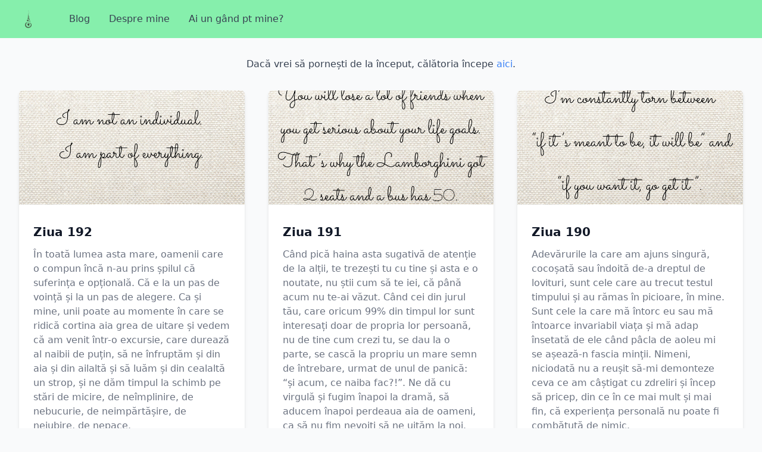

--- FILE ---
content_type: text/html; charset=utf-8
request_url: https://blogdestare.com/page/30/
body_size: 4844
content:
<!DOCTYPE html>
<html dir="ltr" lang="en">
<head>
  
  
  
  
  

  <meta charset="UTF-8">
  <meta http-equiv="x-ua-compatible" content="ie=edge" />
  <meta http-equiv="content-type" content="text/html; charset=utf-8" />
  <meta name="viewport" content="width=device-width, initial-scale=1.0, viewport-fit=cover" />
  <meta name=generator content="Zola">

  

  <title>Blog de stare</title>
  <link rel="stylesheet" href="/css/generated.css">
  <link rel="icon" href="/img/yin-yang.svg" />

  

  <script defer src="/js/zolarwind/logic.js" integrity="sha384-GYtsrgYVRYoxdEL+C+79KROm+MCl1ArSzQnqVnPTV78UNz5a1vFxAEiKbobXhQlw"></script>
  
  
  <link href="https://vjs.zencdn.net/8.10.0/video-js.css" rel="stylesheet" />
  <link rel="stylesheet" href="/styles/custom.css">
</head>
<body>
  




<header class="sticky top-0 w-full z-10">
    <nav class="bg-green0">
        <div class="max-w-7xl mx-auto px-4 sm:px-6 lg:px-8">
            <div class="flex items-center justify-between h-16">
                <div class="flex items-center">
                    <div class="flex-shrink-0">
                        <a href="/" aria-label="Mergi la început">
                            <!-- <div class="h-8 w-8 text-gray-900 hover:text-white fill-current">
                                <svg viewBox="0 0 24 24" fill="none" xmlns="http://www.w3.org/2000/svg" stroke="currentColor">
                                    <path
                                        d="M3 12L5 10M5 10L12 3L19 10M5 10V20C5 20.5523 5.44772 21 6 21H9M19 10L21 12M19 10V20C19 20.5523 18.5523 21 18 21H15M9 21C9.55228 21 10 20.5523 10 20V16C10 15.4477 10.4477 15 11 15H13C13.5523 15 14 15.4477 14 16V20C14 20.5523 14.4477 21 15 21M9 21H15"
                                        stroke-width="2" stroke-linecap="round" stroke-linejoin="round" />
                                </svg>
                            </div> -->
                            <img class="h-8 w-8" alt="logo" src="/images/logo.png">
                        </a>
                    </div>
                    <div class="hidden md:block">
                        <div class="ml-8 flex items-baseline">
                            
                            
                            <a class="px-3 py-2 ml-2 rounded-md font-medium text-gray-700 hover:text-white hover:bg-gray-700 focus:outline-none focus:text-white focus:bg-gray-600"
                                href="/blog/" title="Blog">Blog</a>
                            
                            
                            
                            <a class="px-3 py-2 ml-2 rounded-md font-medium text-gray-700 hover:text-white hover:bg-gray-700 focus:outline-none focus:text-white focus:bg-gray-600"
                                href="/pages/about/" title="Despre mine">Despre mine</a>
                            
                            
                            
                            <a class="px-3 py-2 ml-2 rounded-md font-medium text-gray-700 hover:text-white hover:bg-gray-700 focus:outline-none focus:text-white focus:bg-gray-600"
                                href="/pages/contact/" title="Ai un gând pt mine?">Ai un gând pt mine?</a>
                            
                            
                        </div>
                    </div>
                </div>
                <div class="-mr-2 flex md:hidden">
                    <button id="toggleMobileMenu"
                        class="icon inline-flex items-center justify-center p-2 rounded-md text-gray-700 hover:text-white hover:bg-gray-700 focus:outline-none focus:bg-gray-700 focus:text-white"
                        aria-label="Meniu">
                        <span id="mobile-icon-menu-unselected">
                            <svg class="h-6 w-6" stroke="currentColor" fill="none" viewBox="0 0 24 24">
                                <path stroke-linecap="round" stroke-linejoin="round" stroke-width="2"
                                    d="M4 6h16M4 12h16M4 18h16" />
                            </svg>
                        </span>
                        <span id="mobile-icon-menu-selected" class="hidden">
                            <svg class="h-6 w-6" stroke="currentColor" fill="none" viewBox="0 0 24 24">
                                <path stroke-linecap="round" stroke-linejoin="round" stroke-width="2" d="M6 18L18 6M6 6l12 12" />
                            </svg>
                        </span>
                    </button>
                </div>
            </div>
        </div>
        <div id="mobile-menu" class="hidden md:hidden px-2 pt-2 pb-3 sm:px-3">
            
            
            <a class="mt-1 block px-3 py-2 rounded-md font-medium text-gray-700 hover:text-white hover:bg-gray-700 focus:outline-none focus:text-white focus:bg-gray-600"
                href="/blog/" title="Blog">Blog</a>
            
            
            
            <a class="mt-1 block px-3 py-2 rounded-md font-medium text-gray-700 hover:text-white hover:bg-gray-700 focus:outline-none focus:text-white focus:bg-gray-600"
                href="/pages/about/" title="Despre mine">Despre mine</a>
            
            
            
            <a class="mt-1 block px-3 py-2 rounded-md font-medium text-gray-700 hover:text-white hover:bg-gray-700 focus:outline-none focus:text-white focus:bg-gray-600"
                href="/pages/contact/" title="Ai un gând pt mine?">Ai un gând pt mine?</a>
            
            
        </div>
    </nav>
</header>
  <div id="content">
    

<!-- <div class="text-gray-400 text-center shadow-none">
    <div class="max-w-7xl mx-auto py-4 px-4 sm:px-6 lg:px-8">
        <div>
            <div>
                <span class="font-normal">a brief site description</span>
            </div>
        </div>
    </div>
</div> -->

<div class="flex justify-center pt-8">
Dacă vrei să pornești de la început, 
călătoria începe&nbsp;<a href="/blog/ziua-0/">aici</a>.
</div>


<div class="container max-w-7xl mx-auto py-8 px-4 sm:px-8 lg:px-8">

    <div class="grid grid-cols-1 md:grid-cols-2 lg:grid-cols-3 gap-10">
        
        

  


<div class="flex flex-col rounded-md shadow-md overflow-hidden">
  <div class="flex-shrink-0">
    <a href="https:&#x2F;&#x2F;blogdestare.com&#x2F;blog&#x2F;ziua-192&#x2F;" aria-label="Ziua 192">
      <img class="h-48 w-full object-cover" src="&#x2F;blog&#x2F;ziua-192&#x2F;images&#x2F;ziua-192.jpg" alt="Ziua 192" />
    </a>
  </div>
  <div class="flex-1 bg-white p-6 flex flex-col justify-between">
    <div class="flex-1">
      <span class="text-sm leading-5 font-medium text-indigo-600">

  

</span>

      <a href="https:&#x2F;&#x2F;blogdestare.com&#x2F;blog&#x2F;ziua-192&#x2F;" class="block">
        <h3 class="mt-2 text-xl leading-7 font-semibold text-gray-900">
          Ziua 192
        </h3>
      </a>
      <p class="mt-3 text-base leading-6 text-gray-500">
        În toată lumea asta mare, oamenii care o compun încă n-au prins șpilul că suferința e opțională. Că e la un pas de voință și la un pas de alegere. Ca și mine, unii poate au momente în care se ridică cortina aia grea de uitare și vedem că am venit într-o excursie, care durează al naibii de puțin, să ne înfruptăm și din aia și din ailaltă și să luăm și din cealaltă un strop, și ne dăm timpul la schimb pe stări de micire, de neîmplinire, de nebucurie, de neimpărtășire, de neiubire, de nepace.
      </p>
    </div>
    <div class="mt-6 flex items-center">
      <div>
        <div class="flex text-sm leading-5 text-gray-500">
          <time datetime="2022-07-22">
            iulie 22, 2022
          </time>
        </div>
      </div>
    </div>
  </div>
</div>

        
        

  


<div class="flex flex-col rounded-md shadow-md overflow-hidden">
  <div class="flex-shrink-0">
    <a href="https:&#x2F;&#x2F;blogdestare.com&#x2F;blog&#x2F;ziua-191&#x2F;" aria-label="Ziua 191">
      <img class="h-48 w-full object-cover" src="&#x2F;blog&#x2F;ziua-191&#x2F;images&#x2F;ziua-191.jpg" alt="Ziua 191" />
    </a>
  </div>
  <div class="flex-1 bg-white p-6 flex flex-col justify-between">
    <div class="flex-1">
      <span class="text-sm leading-5 font-medium text-indigo-600">

  

</span>

      <a href="https:&#x2F;&#x2F;blogdestare.com&#x2F;blog&#x2F;ziua-191&#x2F;" class="block">
        <h3 class="mt-2 text-xl leading-7 font-semibold text-gray-900">
          Ziua 191
        </h3>
      </a>
      <p class="mt-3 text-base leading-6 text-gray-500">
        Când pică haina asta sugativă de atenție de la alții, te trezești tu cu tine și asta e o noutate, nu știi cum să te iei, că până acum nu te-ai văzut. Când cei din jurul tău, care oricum 99% din timpul lor sunt interesați doar de propria lor persoană, nu de tine cum crezi tu, se dau la o parte, se cască la propriu un mare semn de întrebare, urmat de unul de panică: “și acum, ce naiba fac?!”. Ne dă cu virgulă și fugim înapoi la dramă, să aducem înapoi perdeaua aia de oameni, ca să nu fim nevoiți să ne uităm la noi.
      </p>
    </div>
    <div class="mt-6 flex items-center">
      <div>
        <div class="flex text-sm leading-5 text-gray-500">
          <time datetime="2022-07-21">
            iulie 21, 2022
          </time>
        </div>
      </div>
    </div>
  </div>
</div>

        
        

  


<div class="flex flex-col rounded-md shadow-md overflow-hidden">
  <div class="flex-shrink-0">
    <a href="https:&#x2F;&#x2F;blogdestare.com&#x2F;blog&#x2F;ziua-190&#x2F;" aria-label="Ziua 190">
      <img class="h-48 w-full object-cover" src="&#x2F;blog&#x2F;ziua-190&#x2F;images&#x2F;ziua-190.jpg" alt="Ziua 190" />
    </a>
  </div>
  <div class="flex-1 bg-white p-6 flex flex-col justify-between">
    <div class="flex-1">
      <span class="text-sm leading-5 font-medium text-indigo-600">

  

</span>

      <a href="https:&#x2F;&#x2F;blogdestare.com&#x2F;blog&#x2F;ziua-190&#x2F;" class="block">
        <h3 class="mt-2 text-xl leading-7 font-semibold text-gray-900">
          Ziua 190
        </h3>
      </a>
      <p class="mt-3 text-base leading-6 text-gray-500">
        Adevărurile la care am ajuns singură, cocoșată sau îndoită de-a dreptul de lovituri, sunt cele care au trecut testul timpului și au rămas în picioare, în mine. Sunt cele la care mă întorc eu sau mă întoarce invariabil viața și mă adap însetată de ele când pâcla de aoleu mi se așează-n fascia minții. Nimeni, niciodată nu a reușit să-mi demonteze ceva ce am câștigat cu zdreliri și încep să pricep, din ce în ce mai mult și mai fin, că experiența personală nu poate fi combătută de nimic.
      </p>
    </div>
    <div class="mt-6 flex items-center">
      <div>
        <div class="flex text-sm leading-5 text-gray-500">
          <time datetime="2022-07-20">
            iulie 20, 2022
          </time>
        </div>
      </div>
    </div>
  </div>
</div>

        
        

  


<div class="flex flex-col rounded-md shadow-md overflow-hidden">
  <div class="flex-shrink-0">
    <a href="https:&#x2F;&#x2F;blogdestare.com&#x2F;blog&#x2F;ziua-189&#x2F;" aria-label="Ziua 189">
      <img class="h-48 w-full object-cover" src="&#x2F;blog&#x2F;ziua-189&#x2F;images&#x2F;ziua-189.jpg" alt="Ziua 189" />
    </a>
  </div>
  <div class="flex-1 bg-white p-6 flex flex-col justify-between">
    <div class="flex-1">
      <span class="text-sm leading-5 font-medium text-indigo-600">

  

</span>

      <a href="https:&#x2F;&#x2F;blogdestare.com&#x2F;blog&#x2F;ziua-189&#x2F;" class="block">
        <h3 class="mt-2 text-xl leading-7 font-semibold text-gray-900">
          Ziua 189
        </h3>
      </a>
      <p class="mt-3 text-base leading-6 text-gray-500">
        Nu reușesc să înțeleg sau nu reușesc să vreau să accept. Naiba știe unde atârnă adevărul în cântarul cu cele două talere, dar tare aș vrea să se decidă o parte și să mă duc cu mine toată-n partea aia. Senzația de hold pe viață, pe care am avut-o la început, pare că de fapt n-a încetat niciodată, doar s-a dat la fund, nu mi-a mai stat în ochelari și eu am pierdut-o din vedere. Cum să fac să pricep ceva ce nu intră în înțelegerea mea?!
      </p>
    </div>
    <div class="mt-6 flex items-center">
      <div>
        <div class="flex text-sm leading-5 text-gray-500">
          <time datetime="2022-07-19">
            iulie 19, 2022
          </time>
        </div>
      </div>
    </div>
  </div>
</div>

        
        

  


<div class="flex flex-col rounded-md shadow-md overflow-hidden">
  <div class="flex-shrink-0">
    <a href="https:&#x2F;&#x2F;blogdestare.com&#x2F;blog&#x2F;ziua-188&#x2F;" aria-label="Ziua 188">
      <img class="h-48 w-full object-cover" src="&#x2F;blog&#x2F;ziua-188&#x2F;images&#x2F;ziua-188.jpg" alt="Ziua 188" />
    </a>
  </div>
  <div class="flex-1 bg-white p-6 flex flex-col justify-between">
    <div class="flex-1">
      <span class="text-sm leading-5 font-medium text-indigo-600">

  

</span>

      <a href="https:&#x2F;&#x2F;blogdestare.com&#x2F;blog&#x2F;ziua-188&#x2F;" class="block">
        <h3 class="mt-2 text-xl leading-7 font-semibold text-gray-900">
          Ziua 188
        </h3>
      </a>
      <p class="mt-3 text-base leading-6 text-gray-500">
        Înainte de asta, să mulțumesc &#x27;din suflet&#x2F;inimă&#x27;, sau &#x27;cu tot sufletul&#x2F;inima&#x27; sau să răspund &#x27;nu ai pentru&#x2F;de ce!&#x27; atunci când cineva îmi mulțumea mie, mi se părea firesc. Acum nu-mi mai dau bucăți de suflet sau de inimă nimănui, pentru că oricum n-ar avea ce să facă cu ele, dar pe mine m-ar dezîntregi. Acum răspund &#x27;cu drag&#x27; sau &#x27;cu plăcere, pe bune!&#x27; și-mi iau cu toată plinătatea mulțumirea pe care mi-o dă omul, învăț să primesc curat. Nu mai zic decât rar, dar corectez rapid, &#x27;săracul de el&#x27; ci am înlocuit cu &#x27;dragul de el&#x27; pentru că nu vreau să trimit în câmpul omului sărăcia.
      </p>
    </div>
    <div class="mt-6 flex items-center">
      <div>
        <div class="flex text-sm leading-5 text-gray-500">
          <time datetime="2022-07-18">
            iulie 18, 2022
          </time>
        </div>
      </div>
    </div>
  </div>
</div>

        
        

  


<div class="flex flex-col rounded-md shadow-md overflow-hidden">
  <div class="flex-shrink-0">
    <a href="https:&#x2F;&#x2F;blogdestare.com&#x2F;blog&#x2F;ziua-187&#x2F;" aria-label="Ziua 187">
      <img class="h-48 w-full object-cover" src="&#x2F;blog&#x2F;ziua-187&#x2F;images&#x2F;ziua-187.jpg" alt="Ziua 187" />
    </a>
  </div>
  <div class="flex-1 bg-white p-6 flex flex-col justify-between">
    <div class="flex-1">
      <span class="text-sm leading-5 font-medium text-indigo-600">

  

</span>

      <a href="https:&#x2F;&#x2F;blogdestare.com&#x2F;blog&#x2F;ziua-187&#x2F;" class="block">
        <h3 class="mt-2 text-xl leading-7 font-semibold text-gray-900">
          Ziua 187
        </h3>
      </a>
      <p class="mt-3 text-base leading-6 text-gray-500">
        Cred că diferența imensă între o reușită și-un eșec e fix parcurgerea asta în pași mici. Cu 7 luni în urmă, credeam că poți face orice, oricând, chiar peste noapte, dacă vrei. Acum am priceput că dacă-nghiți pe nemestecatelea tot ce crezi tu că e bine, dar corpul și mintea nu-ți sunt aliniate cu ce crezi tu că e bine, te îneci grav și ți se ia iremediabil de ce credeai. Când îți lași în minte posibilitatea eșecului, te invadează o libertate mare, simți visceral cum greutatea unui rezultat ți-e ridicată de pe umeri.
      </p>
    </div>
    <div class="mt-6 flex items-center">
      <div>
        <div class="flex text-sm leading-5 text-gray-500">
          <time datetime="2022-07-17">
            iulie 17, 2022
          </time>
        </div>
      </div>
    </div>
  </div>
</div>

        
    </div>

    <nav class="mt-10 flex justify-between">
  
    <span>
      <a href="https:&#x2F;&#x2F;blogdestare.com&#x2F;page&#x2F;29&#x2F;">
        <span class="inline-flex rounded-md shadow-sm">
          <span class="inline-flex items-center px-4 py-2 border border-transparent text-base leading-6 font-medium rounded-md text-black bg-green0 hover:bg-green1 focus:outline-none focus:border-indigo-700 focus:shadow-outline-blue active:bg-green1 transition ease-in-out duration-150">
           Postări recente
          </span>
        </span>
      </a>
    </span>
  
  
    <span>
      <a href="https:&#x2F;&#x2F;blogdestare.com&#x2F;page&#x2F;31&#x2F;">
        <span class="inline-flex rounded-md shadow-sm">
          <span class="inline-flex items-center px-4 py-2 border border-transparent text-base leading-6 font-medium rounded-md text-black bg-green0 hover:bg-green1 focus:outline-none focus:border-indigo-700 focus:shadow-outline-blue active:bg-green1 transition ease-in-out duration-150">
           Postări vechi
          </span>
        </span>
      </a>
    </span>
  
</nav>


</div>


  </div>
  <footer>
    <!-- Social Media Icons -->
    <div class="mt-10 flex justify-center text-gray-400">
        <div class="px-4 text-gray-400">
            (c) 2022-2024 Biannca Locatelli
        </div>
        
        
        <a  href="https:&#x2F;&#x2F;www.instagram.com&#x2F;bianncalocatelli"
            title="Instagram"  class="text-gray-400 hover:text-gray-500"
            target="_blank">
            
            <span class="sr-only">instagram</span>
            <svg class="h-6 w-6" fill="currentColor" viewBox="0 0 2500 2500"><path d="M833.4,1250c0-230.11,186.49-416.7,416.6-416.7s416.7,186.59,416.7,416.7-186.59,416.7-416.7,416.7S833.4,1480.11,833.4,1250m-225.26,0c0,354.5,287.36,641.86,641.86,641.86S1891.86,1604.5,1891.86,1250,1604.5,608.14,1250,608.14,608.14,895.5,608.14,1250M1767.27,582.69a150,150,0,1,0,150.06-149.94h-0.06a150.07,150.07,0,0,0-150,149.94M745,2267.47c-121.87-5.55-188.11-25.85-232.13-43-58.36-22.72-100-49.78-143.78-93.5s-70.88-85.32-93.5-143.68c-17.16-44-37.46-110.26-43-232.13-6.06-131.76-7.27-171.34-7.27-505.15s1.31-373.28,7.27-505.15c5.55-121.87,26-188,43-232.13,22.72-58.36,49.78-100,93.5-143.78s85.32-70.88,143.78-93.5c44-17.16,110.26-37.46,232.13-43,131.76-6.06,171.34-7.27,505-7.27s373.28,1.31,505.15,7.27c121.87,5.55,188,26,232.13,43,58.36,22.62,100,49.78,143.78,93.5s70.78,85.42,93.5,143.78c17.16,44,37.46,110.26,43,232.13,6.06,131.87,7.27,171.34,7.27,505.15s-1.21,373.28-7.27,505.15c-5.55,121.87-25.95,188.11-43,232.13-22.72,58.36-49.78,100-93.5,143.68s-85.42,70.78-143.78,93.5c-44,17.16-110.26,37.46-232.13,43-131.76,6.06-171.34,7.27-505.15,7.27s-373.28-1.21-505-7.27M734.65,7.57c-133.07,6.06-224,27.16-303.41,58.06C349,97.54,279.38,140.35,209.81,209.81S97.54,349,65.63,431.24c-30.9,79.46-52,170.34-58.06,303.41C1.41,867.93,0,910.54,0,1250s1.41,382.07,7.57,515.35c6.06,133.08,27.16,223.95,58.06,303.41,31.91,82.19,74.62,152,144.18,221.43S349,2402.37,431.24,2434.37c79.56,30.9,170.34,52,303.41,58.06C868,2498.49,910.54,2500,1250,2500s382.07-1.41,515.35-7.57c133.08-6.06,223.95-27.16,303.41-58.06,82.19-32,151.86-74.72,221.43-144.18s112.18-139.24,144.18-221.43c30.9-79.46,52.1-170.34,58.06-303.41,6.06-133.38,7.47-175.89,7.47-515.35s-1.41-382.07-7.47-515.35c-6.06-133.08-27.16-224-58.06-303.41-32-82.19-74.72-151.86-144.18-221.43S2150.95,97.54,2068.86,65.63c-79.56-30.9-170.44-52.1-303.41-58.06C1632.17,1.51,1589.56,0,1250.1,0S868,1.41,734.65,7.57"/><path d="M833.4,1250c0-230.11,186.49-416.7,416.6-416.7s416.7,186.59,416.7,416.7-186.59,416.7-416.7,416.7S833.4,1480.11,833.4,1250m-225.26,0c0,354.5,287.36,641.86,641.86,641.86S1891.86,1604.5,1891.86,1250,1604.5,608.14,1250,608.14,608.14,895.5,608.14,1250M1767.27,582.69a150,150,0,1,0,150.06-149.94h-0.06a150.07,150.07,0,0,0-150,149.94M745,2267.47c-121.87-5.55-188.11-25.85-232.13-43-58.36-22.72-100-49.78-143.78-93.5s-70.88-85.32-93.5-143.68c-17.16-44-37.46-110.26-43-232.13-6.06-131.76-7.27-171.34-7.27-505.15s1.31-373.28,7.27-505.15c5.55-121.87,26-188,43-232.13,22.72-58.36,49.78-100,93.5-143.78s85.32-70.88,143.78-93.5c44-17.16,110.26-37.46,232.13-43,131.76-6.06,171.34-7.27,505-7.27s373.28,1.31,505.15,7.27c121.87,5.55,188,26,232.13,43,58.36,22.62,100,49.78,143.78,93.5s70.78,85.42,93.5,143.78c17.16,44,37.46,110.26,43,232.13,6.06,131.87,7.27,171.34,7.27,505.15s-1.21,373.28-7.27,505.15c-5.55,121.87-25.95,188.11-43,232.13-22.72,58.36-49.78,100-93.5,143.68s-85.42,70.78-143.78,93.5c-44,17.16-110.26,37.46-232.13,43-131.76,6.06-171.34,7.27-505.15,7.27s-373.28-1.21-505-7.27M734.65,7.57c-133.07,6.06-224,27.16-303.41,58.06C349,97.54,279.38,140.35,209.81,209.81S97.54,349,65.63,431.24c-30.9,79.46-52,170.34-58.06,303.41C1.41,867.93,0,910.54,0,1250s1.41,382.07,7.57,515.35c6.06,133.08,27.16,223.95,58.06,303.41,31.91,82.19,74.62,152,144.18,221.43S349,2402.37,431.24,2434.37c79.56,30.9,170.34,52,303.41,58.06C868,2498.49,910.54,2500,1250,2500s382.07-1.41,515.35-7.57c133.08-6.06,223.95-27.16,303.41-58.06,82.19-32,151.86-74.72,221.43-144.18s112.18-139.24,144.18-221.43c30.9-79.46,52.1-170.34,58.06-303.41,6.06-133.38,7.47-175.89,7.47-515.35s-1.41-382.07-7.47-515.35c-6.06-133.08-27.16-224-58.06-303.41-32-82.19-74.72-151.86-144.18-221.43S2150.95,97.54,2068.86,65.63c-79.56-30.9-170.44-52.1-303.41-58.06C1632.17,1.51,1589.56,0,1250.1,0S868,1.41,734.65,7.57"/></svg>
        </a>
        
        
    </div>
    <div class="max-w-7xl mx-auto py-4 px-4 sm:px-6 lg:px-8 text-center">
        <p class="text-center text-base leading-6">
            
        </p>
    </div>
</footer>
  <script src="https://vjs.zencdn.net/8.10.0/video.min.js"></script>
</body>
</html>


--- FILE ---
content_type: text/css; charset=utf-8
request_url: https://blogdestare.com/styles/custom.css
body_size: -436
content:
.vjs-poster img {
    height: 0%;
}

--- FILE ---
content_type: application/javascript; charset=utf-8
request_url: https://blogdestare.com/js/zolarwind/logic.js
body_size: -268
content:
// Toggle the mobile menu on small screens (dropdown)
function toggleMobileMenu() {
  const ids = ['mobile-menu', 'mobile-icon-menu-unselected', 'mobile-icon-menu-selected'];
  ids.forEach((id) => {
    const element = document.getElementById(id);
    if (element) {
      if (element.classList.contains('hidden')) {
        element.classList.remove('hidden');
      } else {
        element.classList.add('hidden');
      }
    }
  });
}

document.getElementById("toggleMobileMenu").addEventListener("click", function() {
  toggleMobileMenu();
});
